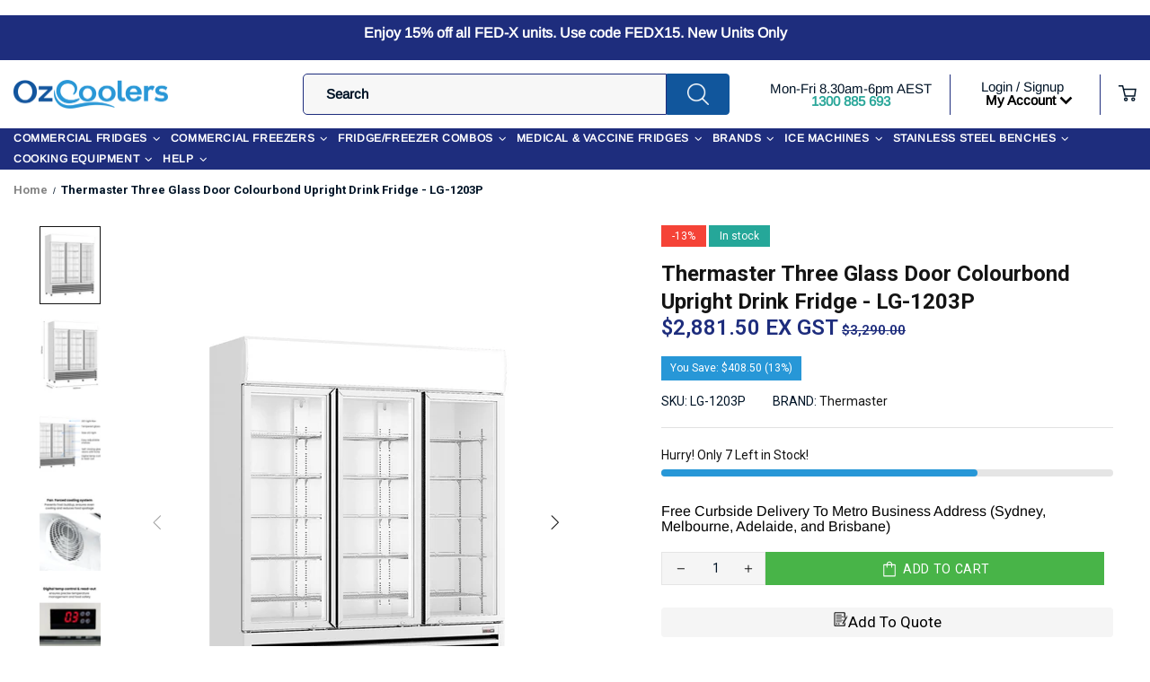

--- FILE ---
content_type: text/html; charset=utf-8
request_url: https://ozcoolers.com.au/web-pixels@1d2a099fw23dfb22ep557258f5m7a2edbae/custom/web-pixel-51970277@1/sandbox/modern/products/thermaster-three-glass-door-colourbond-upright-drink-fridge-lg-1203ge
body_size: -301
content:
<!DOCTYPE html>
<html>
  <head>
    <meta charset="utf-8">
    <title>Web Pixels Manager Sandbox</title>
    <script src="https://ozcoolers.com.au/cdn/wpm/s1d2a099fw23dfb22ep557258f5m7a2edbaem.js"></script>

    <script type="text/javascript">
  (function(shopify) {shopify.extend('WebPixel::Render', function(api) {
var analytics=api.analytics,browser=api.browser,init=api.init;
!function(i,n,s,t,a,u,d){i.InstantConfig=i.InstantConfig||{},d=i.InstantJS=i.InstantJS||{},d.trackQueue=[],d.track=function(){d.trackQueue.push(arguments)},u=n.createElement(s),u.async=!0,u.src=t,a=n.getElementsByTagName(s)[0],a.parentNode.insertBefore(u,a)}(window,document,'script','https://cdn.instant.one/instant.js?siteId=site_d1d9ff50d16441d8b786db1c168551e5');analytics.subscribe("all_events",event=>{InstantJS.track('SHOPIFY_EVENT',event)});

});})(self.webPixelsManager.createShopifyExtend('51970277', 'custom'));

</script>

  </head>
  <body></body>
</html>


--- FILE ---
content_type: text/html; charset=utf-8
request_url: https://ozcoolers.com.au/web-pixels@1d2a099fw23dfb22ep557258f5m7a2edbae/custom/web-pixel-86311141@1/sandbox/modern/products/thermaster-three-glass-door-colourbond-upright-drink-fridge-lg-1203ge
body_size: -161
content:
<!DOCTYPE html>
<html>
  <head>
    <meta charset="utf-8">
    <title>Web Pixels Manager Sandbox</title>
    <script src="https://ozcoolers.com.au/cdn/wpm/s1d2a099fw23dfb22ep557258f5m7a2edbaem.js"></script>

    <script type="text/javascript">
  (function(shopify) {shopify.extend('WebPixel::Render', function(api) {
var analytics=api.analytics,browser=api.browser,init=api.init;

/* BEGIN: Custom Pixels Tracking by Simprosys InfoMedia for any assistance on this code contact support@simprosys.com */ 

window.gsf_analytics = analytics; 
window.gsf_init = init; window.gsf_api = api; 
window.gsf_browser = browser;
var gsf_script = document.createElement('script'); gsf_script.src = 'https://storage.googleapis.com/gsf-scripts/custom-pixels/scooterroad1.js?shop=scooterroad1.myshopify.com&_=1741851374'; gsf_script.async = false; 
document.head.append(gsf_script); 

/* END: Custom Pixels Conversion Tracking by Simprosys InfoMedia */
});})(self.webPixelsManager.createShopifyExtend('86311141', 'custom'));

</script>

  </head>
  <body></body>
</html>


--- FILE ---
content_type: text/css
request_url: https://ozcoolers.com.au/cdn/shop/t/65/assets/custom.css?v=26659571198631644321762166726
body_size: 14850
content:
/** Shopify CDN: Minification failed

Line 111:18 Expected identifier but found whitespace
Line 111:19 Unexpected "nth-child("

**/
.header__logo p {
  color: #001427;
}
#CustomerLoginForm p.h3.mt-30.mb-40.text-center,
#registration-form p.h3.mt-30.mb-40.text-center,
#RecoverPasswordForm p.h3.mt-30.mb-40.text-center {
  margin: 0 0 20px 0 !important;
}
.header__search-form input[type="search"] {
  border-color: #001427;
  color: #001427;
}

.bold h5 {
  font-weight: 700 !important;
}

.product-page-info__price {
  display: flex;
  align-items: flex-start;
  flex-direction: column;
}
.product-page-info__price p {
  margin-bottom: 0px !important;
}
.ex-wrap {
  font-size: 14px;
  color: #000000;
}

.product-page-info__price > .price {
  margin-right: 10px;
  font-weight: 500 !important;
  line-height: normal;
  margin-top: 5px;
}
.product-page-info__title {
  margin-bottom: 5px !important;
}
.product-page-info__price > label {
  margin: 0;
}

label.switch.price-switch-gst-label {
  display: none;
}

.product-page-info__price > label.switch.price-switch-gst-label {
  display: block;
}

.product-page-info__details {
  display: flex;
  align-items: center;
  margin-bottom: 0px !important;
}

.product-page-info__details img {
  height: auto;
  max-width: 150px;
  margin-right: 20px;
}

.product-collection__content {
  text-align: center;
}

.product-collection__content .product-collection__price {
  margin: auto;
}

.product-collection__button-add-to-cart,
.product-collection__buttons-section {
  margin: auto;
}

.product-collection__content .brandimg img {
  max-height: 25px;
  max-width: 80px;
  margin-bottom: 20px;
}

.product-collection__more-info {
  margin: auto;
}

.shopify-section h2,
.shopify-section h2 a {
  color: #00a1d5 !important;
  font-size: 32px;
  line-height: 1.2;
  font-weight: 700;
  display: inline-block;
  position: relative;
  text-transform: uppercase;
}

.payment-card-icon {
  max-width: 42px;
  border: 2px solid #eee;
  border-radius: 5px;
  padding: 3px;
}

.payments>div>div: nth-child(4) {
  display: none;
}

.pro-button-group {
  display: flex;
  justify-content: space-between;
  align-items: end;
  gap: 10px;
}

.pro-button-group > div {
  width: 49%;
}

.dynamic-checkout__button {
  margin-top: 0px !important;
}

.pro-button-group {
  margin-top: 20px;
}

.payments .icon {
  min-width: 42px;
  width: 42px;
}

.popup-cart__subtotal {
  align-items: flex-start !important;
  font-size: 12px;
}

.header__logo {
  text-align: center;
}
.shopify-review-icon .icon {
  color: #f2b01e;
  fill: #f2b01e;
}
.spr-icon {
  color: #f2b01e;
}
.header__logo p {
  margin-top: 10px;
  font-size: 15px;
  margin-bottom: 0;
}

.header__line-top {
  margin: auto;
  width: 100%;
  padding: 15px 0 !important;
}

.header__btn-cart span {
  margin-top: 0 !important;
}

.header__btn-cart svg {
  fill: #fff;
}

.header__sidebar .phone-number {
  color: #11569c;
  font-size: 24px;
  line-height: calc(24px + 10px);
  font-weight: 700;
}

.header__sidebar .phone-text {
  color: #001427;
  font-size: 14px;
  line-height: calc(14px + 10px);
  font-weight: 400;
}

.site-header .header-stripbar {
  background-color: #3d3b3b;
  color: #ffffff;
  height: 41px;
  overflow: hidden;
  font-weight: 400;
  border-bottom: 1px solid #dddcdc;
}

.header__search-form .btn {
  background-color: #11569c !important;
  border-color: #11569c !important;
}

.site-header .grid--table {
  display: table;
  table-layout: fixed;
  width: 100%;
  height: 100%;
}

.grid--full {
  margin-left: 0;
}

.grid--full {
  list-style: none;
  margin: 0;
  padding: 0;
  margin-left: -30px;
  margin-right: -30px;
}

.wrapper:after {
  content: "";
  display: table;
  clear: both;
}

.navbar-striptext {
  display: none;
}

.site-header .header-stripbar a {
  color: #ffffff;
  display: inline-block;
  line-height: 40px;
  vertical-align: top;
  font-size: 14px;
  font-family: "Droid Sans";
}

.tbar-wrap {
  width: 100%;
  background: #fff;
  z-index: 3;
  max-width: 1400px;
  margin: auto;
}

.tbar {
  display: flex;
  float: right;
}

.tbar-container {
  height: 41px;
  background-color: #11569c;
  align-items: center;
}

.t-bar-item {
  padding: 10px 10px;
  border-left: 1px solid #fff;
  cursor: pointer;
}

.t-bar-item:hover {
  background-color: #2797d7;
}

.tbar .t-bar-item:last-child {
  border-right: 1px solid #fff;
  background: #820933;
  padding: 7px 10px;
}

.t-bar-item a {
  font-size: 14px;
  color: #fff;
}

.phone-icon img {
  width: 20px;
}

.footer__copyright a[rel="nofollow"] {
  display: none !important;
}

.div-footer-right {
  display: grid;
}

.div-footer-right p {
  margin: 0;
}

@media only screen and (max-width: 1024px) {
  .tbar .t-bar-item:last-child {
    display: none;
  }
}

@media (min-width: 1260px) {
  .container {
    max-width: 1480px;
  }

  .header-call-text {
    padding-left: 40px;
  }
}

@media (min-width: 769px) {
  .b-sticky {
    position: sticky;
    top: 100px;
  }

  .large--hide {
    display: none !important;
  }

  .sticky-sidebar.sidebar-fixed-bottom [data-js-sticky-sidebar-body] {
    position: unset !important;
  }

  .sticky-sidebar.sidebar-fixed-top [data-js-sticky-sidebar-body] {
    position: unset !important;
  }

  .pro-left-sidebar {
    padding-right: 40px;
  }
}

@media (max-width: 768px) {
  .header__line-top .container {
    justify-content: center;
  }

  .tbar-container {
    display: none;
  }

  .header__sidebar {
    display: none !important;
  }
}

@font-face {
  font-family: "slick";
  src: url("slick.woff2") format("woff2"), url("slick.ttf") format("woff"),
    url("slick.eot") format("woff"), url("slick.woff") format("woff");
}
.tingle-modal {
  background: rgba(20, 20, 20, 0.5) !important;
  backdrop-filter: none !important;
}
.tingle-modal-box {
  background-color: #fff !important;
  border-radius: unset !important;
  width: 40% !important;
}
@media screen and (max-width: 1024px) {
  .tingle-modal-box {
    width: 60% !important;
  }
}
@media screen and (max-width: 500px) {
  .tingle-modal-box {
    width: 75% !important;
  }
  .tingle-modal-box__content {
    padding: 2rem 1rem !important;
  }
}
.tingle-modal {
  display: flex !important;
}
.tingle-modal__closeLabel {
  display: none !important;
}
.tingle-modal__closeIcon {
  display: inline !important;
}
.mobile-icon {
  gap: 12px;
  align-items: center;
}
.tingle-modal__close {
  position: fixed !important;
  top: 2rem !important;
  right: 2rem !important;
  left: auto !important;
  z-index: 1000 !important;
  padding: 0 !important;
  width: 2rem !important;
  height: 2rem !important;
  border: none !important;
  background-color: transparent !important;
  color: #fff !important;
  cursor: pointer;
}
.tingle-modal-box__footer {
  background-color: #fff !important;
}
.tingle-modal__close {
  width: 1rem !important;
  height: 1rem !important;
}
.tingle-modal-box__footer {
  padding: 0 !important;
}
.tingle-modal-box__content {
  padding: 2rem 1rem !important;
  box-shadow: 6px -20px 38px rgba(0, 0, 0, 0.3), 0 15px 12px rgba(0, 0, 0, 0.22);
}
.tingle-modal-box__content h1 {
  font-size: 21px;
  line-height: 1.2;
  margin-bottom: 22px;
  font-family: Roboto;
  color: var(--product-page-title-c);
}
.tingle-modal-box__content label a,
.tingle-modal-box__content p {
  font-family: "circular";
  color: var(--product-page-title-c);
}
.tingle-modal-box__content input[type="checkbox"] {
  margin-right: 4px !important;
  width: 16px;
  height: 16px;
}
.slick-prev:before,
.slick-next:before {
  color: #2196f3 !important;
}
.social-media a span {
  display: none !important;
}

/* MH CSS  */
.announcement_bar {
  background: #1e2d7d;
  padding: 12px 15px 13px;
}
.announcement_bar p,
.announcement_bar p a {
  color: #fff;
  font-size: 16px;
  font-weight: 700;
  line-height: 15.04px;
  text-align: center;
  margin: 0;
}
.header__search-form {
  position: relative !important;
  width: 40% !important;
  left: auto !important;
  margin: auto 0 auto auto !important;
  padding-right: 25px;
}
.header__search-form form {
  width: 100%;
  max-width: 100%;
}
.header__search-form form .search-wrap label input {
  padding: 13px 25px 14px !important;
  font-size: 15px;
  font-weight: 700;
  color: #1e2d7d;
  line-height: 14.1px;
  background: #f7f7f7;
  border: none;
  border-radius: 4px 0px 0px 4px;
}
.header__search-form form .search-wrap button.btn {
  display: flex;
  align-items: center;
  justify-content: center;
  width: 75px;
  border-radius: 0 4px 4px 0;
}
.header__sidebar {
  align-items: normal !important;
}
.header__sidebar .header-call-text,
.header__sidebar .ssw-topauth,
.header__sidebar .menu-cart {
  display: flex;
  align-items: center;
  justify-content: center;
  flex-wrap: wrap;
  flex-direction: column;
  grid-gap: 8px;
  text-align: center;
}
.header__sidebar .header-call-text {
  padding: 8px 20px;
  border-right: 1px solid #1e2d7d;
}
.header__sidebar .ssw-topauth {
  padding: 0px 30px 0 24px;
  border-right: 1px solid #1e2d7d;
}
.header__sidebar .menu-cart {
  padding-left: 20px !important;
}
.header__sidebar .header-call-text span.phone-text,
.header__sidebar .ssw-topauth span.account-label {
  font-size: 15px;
  line-height: 15.48px;
  color: #001427;
}
.header__sidebar .header-call-text .phone-number,
.header__sidebar .ssw-topauth a {
  font-size: 15px;
  font-weight: 700;
  color: black !important;
  line-height: 14.1px;
  text-transform: uppercase;
}
.header__sidebar .header-call-text .phone-number {
  color: #2ba79a !important;
}
.header__sidebar .menu-cart a.header__btn-cart {
  grid-gap: 6px;
}
.header__sidebar .menu-cart a.header__btn-cart:before {
  display: none;
}
.header__sidebar .menu-cart a.header__btn-cart span {
  line-height: 14.1px;
  font-size: 15px;
  font-weight: 700;
  color: #001427;
}
@media screen and (max-width: 1199px) {
  .header__sidebar .header-call-text,
  .header__sidebar .ssw-topauth {
    padding: 8px 10px;
  }
  .header__sidebar .menu-cart {
    padding-left: 10px !important;
  }
  .header__search-form {
    width: 35% !important;
  }
}

.benefits-section {
  display: flex;
  background: #fff;
  box-shadow: 0px 0px 5px 4px rgba(133, 133, 133, 0.1);
  overflow: hidden;
  margin: 50px auto 40px;
}
.benefits-section .header_label {
  padding: 30px 15px 30px 30px;
  background: #1e2d7d;
  color: #fff;
  font-size: 22px;
  line-height: 26px;
  font-weight: 700;
  text-transform: capitalize;
  width: 22%;
  margin-right: 4%;
  position: relative;
  z-index: 1;
}
.benefits-section .header_label:after {
  content: "";
  position: absolute;
  width: auto;
  height: 100%;
  aspect-ratio: 1/1;
  background: #1e2d7d;
  top: 0;
  right: -11%;
  transform: rotate(45deg);
  z-index: -1;
}
.benefits-section .benefits {
  display: flex;
  align-items: center;
  justify-content: space-between;
  grid-gap: 20px;
  width: 74%;
  padding: 10px 25px;
}
.benefits-section .benefits .benefit .image_container {
  display: flex;
  align-items: center;
  grid-gap: 16px;
  max-width: 210px;
}
.benefits-section .benefits .benefit .image_container .image_svg {
  min-width: max-content;
}
.benefits-section .benefits .benefit .image_container .title {
  color: #858585;
  font-size: 16px;
  font-weight: 400;
  line-height: 20px;
  text-transform: capitalize;
}
@media screen and (max-width: 1440px) {
  .benefits-section .header_label {
    width: 26%;
  }
  .benefits-section .header_label:after {
    right: -14%;
  }
  .benefits-section .benefits {
    width: 70%;
  }
}
@media screen and (max-width: 1199px) {
  .benefits-section .benefits .benefit .image_container {
    flex-direction: column;
    text-align: center;
  }
  .benefits-section .header_label:after {
    right: -17%;
  }
}
@media screen and (max-width: 991px) {
  .benefits-section .benefits {
    flex-wrap: wrap;
    width: 65%;
    padding: 20px;
  }
  .benefits-section .benefits .benefit {
    width: calc(50% - 10px);
  }
  .benefits-section .header_label {
    width: 35%;
    margin: 0px;
    padding: 20px;
    display: flex;
    align-items: center;
  }
  .benefits-section .header_label:after {
    display: none;
  }
}
@media screen and (max-width: 640px) {
  .benefits-section {
    flex-wrap: wrap;
  }
  .benefits-section .benefits {
    width: 100%;
  }
  .benefits-section .benefits .benefit {
    width: calc(50% - 10px);
  }
  .benefits-section .header_label {
    width: 100%;
    justify-content: center;
    text-align: center;
  }
}

.kg-shop-thousand .kg-shop-main {
  padding: 60px 0px;
}
.kg-shop-thousand .kg-shop-main .kg-shop-block {
  display: flex;
  flex-wrap: wrap;
  grid-gap: 10px;
}
.kg-shop-thousand .kg-shop-main .kg-shop-pro-1 {
  width: calc(20% - 8px);
  background: #fff;
  text-align: center;
}
.kg-shop-thousand .kg-shop-main .kg-shop-pro-1 a {
  display: flex;
  flex-wrap: wrap;
  flex-direction: column;
  align-items: center;
  grid-gap: 8px;
  width: 100%;
  padding: 10px 10px 25px;
}
.kg-shop-thousand .kg-shop-main .kg-shop-pro-1 a h4 {
  margin: 0;
  font-size: 18px;
  line-height: 16.92px;
  font-weight: 700;
  color: #1e2d7d;
  transition: all 0.3s;
}
.kg-shop-thousand .kg-shop-main .kg-shop-pro-1 a:hover h4 {
  color: #00badb;
}

.three-column-section {
  margin-bottom: 80px;
  text-align: center;
}
.three-column-section .grid_wrap {
  /* display: flex; */
  flex-wrap: wrap;
  grid-gap: 30px;
}
.three-column-section .grid_wrap .image_container {
  width: calc(33.33% - 20px);
}
.three-column-section .grid_wrap .image_container .image_wrapper img {
  width: 100%;
  height: auto;
}
@media screen and (max-width: 991px) {
  .three-column-section .grid_wrap .image_container {
    width: calc(50% - 15px);
  }
}
@media screen and (max-width: 640px) {
  .three-column-section .grid_wrap .image_container {
    width: 100%;
  }
}

.collection-slider-container h2 {
  color: #1e2d7d !important;
  font-size: 32px;
  line-height: 30.08px;
  font-weight: 700;
  display: inline-block;
  position: relative;
  text-transform: uppercase;
  margin-bottom: 40px !important;
}
product-item.product-collection {
  border: 1px solid #e1e1e1;
  border-radius: 6px;
  overflow: hidden;
  height: 100%;
}
product-item.product-collection .product-collection__wrapper {
  margin: 0px !important;
  height: 100%;
}
product-item.product-collection
  .product-collection__wrapper
  .product-image__overlay-top {
  position: absolute !important;
  padding: 0px !important;
  top: 20px !important;
  width: auto !important;
  left: 10px !important;
}
product-item.product-collection
  .product-collection__wrapper
  .product-image__overlay-top
  .product-collection__buttons-section {
  display: flex !important;
  flex-wrap: wrap;
  flex-direction: column;
  padding: 0 !important;
  grid-gap: 10px;
}
product-item.product-collection
  .product-collection__wrapper
  .product-image__overlay-top
  .product-collection__buttons-section
  a.button-quick-view,
product-item.product-collection
  .product-collection__wrapper
  .product-image__overlay-top
  .product-collection__buttons-section
  .product-collection__button-add-to-wishlist,
product-item.product-collection
  .product-collection__wrapper
  .product-image__overlay-top
  .product-collection__buttons-section
  .product-collection__button-add-to-compare {
  background: #00badb;
  width: 30px;
  height: 30px;
  display: flex !important;
  align-items: center !important;
  justify-content: center !important;
  border-radius: 0px !important;
  margin: 0px !important;
}
product-item.product-collection
  .product-collection__wrapper
  .product-image__overlay-top
  .product-collection__buttons-section
  .product-collection__button-add-to-wishlist
  a.btn,
product-item.product-collection
  .product-collection__wrapper
  .product-image__overlay-top
  .product-collection__buttons-section
  .product-collection__button-add-to-compare
  a.btn {
  background: none !important;
  border: none !important;
}
product-item.product-collection
  .product-collection__wrapper
  .product-image__overlay-top
  .product-collection__buttons-section
  a.button-quick-view
  .icon,
product-item.product-collection
  .product-collection__wrapper
  .product-image__overlay-top
  .product-collection__buttons-section
  .product-collection__button-add-to-wishlist
  .icon,
product-item.product-collection
  .product-collection__wrapper
  .product-image__overlay-top
  .product-collection__buttons-section
  .product-collection__button-add-to-compare
  .icon {
  fill: #fff;
}
product-item.product-collection
  .product-collection__wrapper
  .product-collection__content {
  padding: 10px 5px 15px;
  margin: 0 !important;
}
product-item.product-collection
  .product-collection__wrapper
  .product-collection__content
  .product-collection__more-info {
  line-height: 0;
  margin-bottom: 10px !important;
}
product-item.product-collection
  .product-collection__wrapper
  .product-collection__content
  .product-collection__more-info
  img {
  margin: 0 !important;
}
product-item.product-collection
  .product-collection__wrapper
  .product-collection__content
  .product-collection__title {
  margin-bottom: 10px !important;
}
product-item.product-collection
  .product-collection__wrapper
  .product-collection__content
  .product-collection__title
  h4,
product-item.product-collection
  .product-collection__wrapper
  .product-collection__content
  .product-collection__title
  h4
  a {
  font-size: 16px;
  line-height: 16.51px;
  color: #1e2d7d;
  display: -webkit-box;
  -webkit-line-clamp: 3;
  -webkit-box-orient: vertical;
  overflow: hidden;
}
product-item.product-collection
  .product-collection__wrapper
  .product-collection__content
  .product-collection__price {
  margin: 0 !important;
  width: 100%;
}
product-item.product-collection
  .product-collection__wrapper
  .product-collection__content
  .product-collection__price
  .price {
  font-size: 18px;
  line-height: 16.92px;
  font-weight: 700;
  color: #1e2d7d;
}
product-item.product-collection
  .product-collection__wrapper
  .product-collection__content
  .product-collection__price
  .price
  span {
  color: #1e2d7d;
}
product-item.product-collection
  .product-collection__wrapper
  .product-collection__content
  .product-collection__price
  p {
  font-size: 20px;
  line-height: 18.8px;
  font-weight: 700;
  margin-top: 10px;
}
product-item.product-collection
  .product-collection__wrapper
  .product-collection__content
  .product-collection__price
  p
  br {
  display: none;
}
product-item.product-collection
  .product-collection__wrapper
  .product-collection__content
  .product-collection__control
  .product-collection__buttons {
  margin: 0 !important;
  justify-content: center;
}
product-item.product-collection
  .product-collection__wrapper
  .product-collection__content
  .product-collection__control
  .product-collection__buttons
  .product-collection__button-add-to-cart {
  margin: 0 !important;
}
product-item.product-collection
  .product-collection__wrapper
  .product-collection__content
  .product-collection__control
  .product-collection__buttons
  .product-collection__button-add-to-cart
  button.btn {
  background: #00badb;
  border: none;
  padding: 10px 18px;
}
product-item.product-collection
  .product-collection__wrapper
  .product-collection__content
  .product-collection__control
  .product-collection__buttons
  .product-collection__button-add-to-cart
  button.btn
  i.btn__icon {
  margin-bottom: 0px !important;
  margin-right: 10px !important;
}
product-item.product-collection
  .product-collection__wrapper
  .product-collection__content
  .product-collection__control
  .product-collection__buttons
  .product-collection__button-add-to-cart
  button.btn
  span.btn__text {
  font-size: 14px;
  line-height: 16.92px;
  font-weight: 700;
  text-transform: capitalize;
}
product-item.product-collection
  .product-collection__wrapper
  .product-collection__content
  .product-collection__control {
  position: absolute;
  bottom: 30px;
  left: 0;
}
.header__search-form form .search-wrap label input {
  border: 1px solid;
  border-radius: 5px 0 0 5px;
}

.payments .col-auto {
  width: 52px;
}
.footer__section .footer__section-content p {
  margin-bottom: 5px;
}
.collection-carousel .slick-track {
  display: flex;
}
.collection-carousel .slick-track .pro-caro-item {
  height: auto !important;
}
product-item.product-collection .product-collection__wrapper form {
  height: 100%;
  position: relative;
}
.collection-products .collection-product-grid {
  grid-row-gap: 20px;
}
.collection-carousel button.slick-arrow {
  position: absolute;
  width: 40px;
  height: 40px;
  top: -75px;
  left: auto;
  right: 0;
  transform: translate(0px, 0px);
}
.collection-carousel button.slick-arrow:before {
  display: none;
}
.collection-carousel button.slick-prev.slick-arrow {
  background-image: url('data:image/svg+xml,<svg width="42" height="41" viewBox="0 0 42 41" fill="none" xmlns="http://www.w3.org/2000/svg" xmlns:xlink="http://www.w3.org/1999/xlink"><rect x="41.3246" y="40" width="40" height="40" transform="rotate(179.063 41.3246 40)" fill="url(%23pattern0)"/><defs><pattern id="pattern0" patternContentUnits="objectBoundingBox" width="1" height="1"><use xlink:href="%23image0_22_8" transform="scale(0.00195312)"/></pattern><image id="image0_22_8" width="512" height="512" xlink:href="[data-uri]"/></defs></svg>');
  right: 60px;
}
.collection-carousel button.slick-next.slick-arrow {
  background-image: url('data:image/svg+xml,<svg width="40" height="40" viewBox="0 0 40 40" fill="none" xmlns="http://www.w3.org/2000/svg" xmlns:xlink="http://www.w3.org/1999/xlink"><rect width="40" height="40" fill="url(%23pattern0)"/><defs><pattern id="pattern0" patternContentUnits="objectBoundingBox" width="1" height="1"><use xlink:href="%23image0_22_7" transform="scale(0.00195312)"/></pattern><image id="image0_22_7" width="512" height="512" xlink:href="[data-uri]"/></defs></svg>');
}

.text-content {
  padding: 80px 0px;
}
.text-content .content {
  max-width: 700px;
  margin: auto;
  text-align: center;
}
.header--service .heading {
  font-size: 32px;
  line-height: 30.08px;
  font-weight: 700;
  color: #1e2d7d;
  text-transform: uppercase;
  margin-bottom: 15px;
}
.header--service .description p {
  font-size: 16px;
  line-height: 24px;
  font-weight: 400;
  color: #858585;
  margin-bottom: 30px;
}
.header--service .description p a {
  color: #1e2d7d;
  text-decoration: underline;
}
.text-content .content a.global-button {
  padding: 10px 41px;
  background: #00badb;
  font-size: 20px;
  line-height: 20px;
  font-weight: 700;
  text-transform: capitalize;
  color: #fff;
}

.carousel-reviews-container .carousel .carousel__slider .slick-list {
  padding: 0 10px;
}
.carousel-reviews-container
  .carousel
  .carousel__slider
  .carousel-reviews__reviews
  .carousel__item {
  padding: 20px 0px;
}
.carousel-reviews-container
  .carousel
  .carousel__slider
  .carousel-reviews__reviews
  .carousel__item
  .carousel-reviews__item_content {
  border: 1px solid #e9e9e9;
  background: none;
  box-shadow: 0 0 10px 0 rgb(0 0 0 / 20%);
  text-align: center !important;
  align-items: center !important;
}
.carousel-reviews-container .carousel .carousel__slider .carousel__next,
.carousel-reviews-container .carousel .carousel__slider .carousel__prev {
  display: none;
}
.carousel-reviews-container .carousel .carousel__slider .slick-arrow {
  top: calc(50% - 20px);
  width: 40px;
  height: 40px;
  background: #fff;
  display: flex;
  align-items: center;
  justify-content: center;
  border-radius: 100%;
  box-shadow: 0 0 10px 0 rgb(0 0 0 / 10%);
  margin: 0;
  background-size: 24px;
  background-position: center;
  background-repeat: no-repeat;
  transition: all 0.3s;
}
.carousel-reviews-container
  .carousel
  .carousel__slider
  .carousel__prev-placeholder.slick-arrow {
  background-image: url('data:image/svg+xml,<svg aria-hidden="true" focusable="false" role="presentation" viewBox="0 0 24 24" xmlns="http://www.w3.org/2000/svg" xmlns:xlink="http://www.w3.org/1999/xlink"><g><path d="M16.736,3.417c0,0.169-0.059,0.319-0.176,0.449l-8.32,8.301l8.32,8.301c0.117,0.13,0.176,0.28,0.176,0.449 s-0.059,0.319-0.176,0.449c-0.065,0.052-0.137,0.094-0.215,0.127c-0.078,0.032-0.156,0.049-0.234,0.049s-0.156-0.017-0.234-0.049 c-0.078-0.033-0.149-0.075-0.215-0.127l-8.75-8.75c-0.117-0.13-0.176-0.28-0.176-0.449c0-0.169,0.059-0.319,0.176-0.449l8.75-8.75 c0.13-0.117,0.28-0.176,0.449-0.176c0.169,0,0.319,0.059,0.449,0.176C16.677,3.098,16.736,3.248,16.736,3.417z" fill="%23141414"></path></g></svg>');
}
.carousel-reviews-container
  .carousel
  .carousel__slider
  .carousel__next-placeholder.slick-arrow {
  background-image: url('data:image/svg+xml,<svg aria-hidden="true" focusable="false" role="presentation" viewBox="0 0 24 24" xmlns="http://www.w3.org/2000/svg" xmlns:xlink="http://www.w3.org/1999/xlink"><g><path d="M6.708,20.917c0-0.169,0.059-0.319,0.176-0.449l8.32-8.301l-8.32-8.301c-0.117-0.13-0.176-0.28-0.176-0.449 c0-0.169,0.059-0.319,0.176-0.449c0.13-0.117,0.279-0.176,0.449-0.176c0.169,0,0.318,0.059,0.449,0.176l8.75,8.75 c0.117,0.13,0.176,0.28,0.176,0.449c0,0.169-0.059,0.319-0.176,0.449l-8.75,8.75c-0.065,0.052-0.137,0.094-0.215,0.127 c-0.078,0.032-0.156,0.049-0.234,0.049s-0.156-0.017-0.234-0.049c-0.078-0.033-0.15-0.075-0.215-0.127 C6.767,21.236,6.708,21.086,6.708,20.917z" fill="%23141414"></path></g></svg>');
}
.carousel-reviews-container
  .carousel
  .carousel__slider:hover
  .carousel__prev-placeholder.slick-arrow {
  transform: translateX(40px);
}
.carousel-reviews-container
  .carousel
  .carousel__slider:hover
  .carousel__next-placeholder.slick-arrow {
  transform: translateX(-40px);
}

.carousel-brands {
  padding-bottom: 50px;
}

footer.footer {
  background: #1e2d7d;
  padding-top: 30px;
}
.subscription-row {
  padding: 40px 0px !important;
  border-bottom: 1px solid #000;
  border-top: 1px solid #000;
}
.subscription-row .footer__subscription {
  margin: 0 !important;
}
.subscription-row .footer__subscription .bold h5.text-uppercase {
  font-size: 20px;
  line-height: 26px;
  max-width: 500px;
  margin: 0 !important;
  color: #000;
}
.subscription-row .footer__subscription .form-group--type-inline {
  margin: 0 !important;
}
.subscription-row
  .footer__subscription
  .form-group--type-inline
  input[type="email"] {
  margin: 0 !important;
  padding: 15px 20px;
  font-size: 18px;
  line-height: 20px;
  font-weight: 700;
  background: #fff;
  border: 1px solid #000;
  border-radius: 4px 0 0 4px;
  color: #1e2d7d !important;
}
.subscription-row
  .footer__subscription
  .form-group--type-inline
  input[type="email"]::placeholder {
  color: #1e2d7d !important;
}
.subscription-row .footer__subscription .form-group--type-inline input.btn {
  padding: 16px 48px !important;
  font-size: 16px;
  line-height: 18px;
  font-weight: 700;
  background: #00badb;
  border: none;
  border-radius: 0 4px 4px 0;
}
.footer-content p {
  font-size: 16px;
  line-height: 26px;
  font-weight: 400;
}
.footer__section-head h5 {
  font-size: 20px;
  line-height: 26px;
  font-weight: 700;
}
.footer__content {
  padding-bottom: 60px;
}
.footer__section-content ul.list-unstyled li a,
.footer__section .footer__section-content {
  font-size: 18px;
  line-height: 32px;
  font-weight: 400;
}
.social-media a {
  margin: 0 !important;
  display: flex !important;
  align-items: center !important;
  justify-content: center;
  width: 32px;
  height: 32px;
  background: #fff;
  border-radius: 100%;
}
.social-media a i {
  margin: 0 !important;
  min-width: auto;
}
.social-media a i svg.icon {
  fill: #11569c;
  width: 16px;
}
.social-media a.social-media__facebook i svg.icon {
  width: 10px;
}
.footer__social-media .social-media {
  grid-gap: 10px;
}
.footer__copyright div {
  font-size: 14px;
  line-height: 20px;
  font-weight: 400;
  color: #fff;
}
.image_slider {
  padding-top: 20px !important;
}
.Brand-Bg {
  background-color: #f6f7f8;
  padding: 55px 0px;
  margin-bottom: 70px;
}
.shopify-section--brand h1.heading {
  font-weight: 600;
  text-align: center;
}
.shopify-section--brand .brand-container {
  display: flex;
  flex-wrap: wrap;
  justify-content: center;
  grid-column-gap: 30px;
  grid-row-gap: 20px;
}
.shopify-section--brand .Brand-logo {
  width: 20%;
  display: flex;
  align-items: center;
  justify-content: center;
}
.shopify-section--brand a.cta-button {
  font-weight: 600;
  font-size: 16px;
  display: flex;
  justify-content: center;
  text-decoration: underline;
  margin-top: 40px;
}
@media (max-width: 767px) {
  .Brand-Bg {
    padding: 40px 0px;
  }
  .shopify-section--brand .brand-container {
    grid-column-gap: 0px;
  }
  .shopify-section--brand .Brand-logo {
    width: 33.33%;
  }
}

.collections__sidebar > div {
  padding: 15px 20px;
  border: 1px solid #e1e1e1;
  border-radius: 7px;
}
.collection-sidebar-section__head h5.d-flex {
  display: flex;
  justify-content: space-between;
}
.collection-sidebar-section__head h5 span,
.collection-filters__header span,
.collection-filters__header a {
  font-family: "Roboto";
  font-size: 13px;
  font-weight: 400;
  line-height: 1.4;
  color: #000;
}
.collection-filters__content-wrapper .col-6 {
  width: 100%;
  flex: 0 0 100%;
  max-width: 100%;
}
.collection-filters__content-wrapper .col-6:not(:last-child) {
  margin-bottom: 0 !important;
}
.collection-filters__content-wrapper .col-6 label.collection-filters__checkbox {
  font-family: "Roboto";
  font-size: 14px;
  font-weight: 400;
  line-height: 1.2;
  color: #000;
  margin-bottom: 16px !important;
}
.collection-filters__content-wrapper
  .col-6
  label.collection-filters__checkbox
  input
  + span {
  width: 14px;
  min-width: 14px !important;
  height: auto;
  aspect-ratio: 1/1;
  margin-top: 0px !important;
}
.collection-filters__content-wrapper
  .col-6
  label.collection-filters__checkbox
  input:checked
  ~ span {
  font-weight: 700;
}
.collection-sidebar-section.collection-sidebar-section--content-filters.collection-sidebar-section--bordered {
  border: none;
}
.collections__sidebar > div aside.collection-sidebar {
  margin-top: 0px;
}
.collection-sidebar-type-1 .collection-sidebar-section__head {
  padding: 16px 0px;
}
.collection-sidebar-type-1 .collection-filters__header {
  margin-top: 0px;
  padding-bottom: 16px;
}
.collection-sidebar-section__head h5 span {
  font-weight: 500;
}
.collection-sidebar-section i.collection-sidebar-section__arrow {
  background-color: #f8fafc;
  border-radius: 4px;
}
.collection-sidebar-section i.collection-sidebar-section__arrow svg {
  width: 24px;
}
.collection-sidebar-section .collection-filters__content label {
  margin-right: 0px !important;
}
.collection-sidebar-section
  .collection-filters__content
  label
  span.filter_title {
  display: block;
  width: 100%;
  text-overflow: ellipsis;
  overflow: hidden;
  white-space: nowrap;
  padding-right: 20px;
}
.collection-sidebar-section .collection-filters__content label span.count {
  float: right;
}
.collection-filters__form-wrapper
  .collection-sidebar-section:nth-child(2)
  .collection-sidebar-section__accordion {
  max-height: 300px;
  overflow: auto;
}
.collection-sidebar-section:nth-child(2)
  .collection-sidebar-section__accordion
  .collection-filters__content
  .collection-filters__content-wrapper {
  margin: 0px !important;
}
.product-page-info .product-page-info__labels .label {
  padding: 12px 12px;
  line-height: 0px;
  font-family: "Roboto";
  font-size: 12px;
  font-weight: 400;
}
.product-page-info form .product-page-info__title h1 {
  font-weight: 700;
  font-family: Roboto;
}
.product-page-info .sku-detail div > p,
.product-page-info .product-page-info__price .price,
.product-page-info .product-page-info__price .ex-wrap,
.product-page-info__price-sale-details,
.product-page-info__stock-countdown .stock-countdown__title,
.pro-button-group .btn span.btn__text,
.product-page-info .product-page-info__payments label,
.product-page-info__quantity input,
.footbar-product__price span,
.footbar-product__quantity input,
.tabs__body
  .tabs__content
  .tabs-review
  .spr-summary
  a.spr-summary-actions-newreview,
.footbar-product__button-add-to-cart .btn span {
  font-family: "Roboto";
  font-weight: 400;
}
.product-page-info .sku-detail div > p,
.product-page-info__stock-countdown .stock-countdown__title,
.pro-button-group .btn span.btn__text,
.product-page-info__quantity input,
.footbar-product__quantity input,
.tabs__body
  .tabs__content
  .tabs-review
  .spr-summary
  a.spr-summary-actions-newreview,
.footbar-product__button-add-to-cart .btn span {
  font-size: 14px;
}
.product-page-info__price-sale-details,
.product-page-info .product-page-info__payments label {
  font-size: 12px;
}
.pro-button-group .btn i.btn__icon {
  margin-bottom: 0px !important;
}
.product-tabs .tabs__btn {
  border-top: 1px solid #e1e1e1 !important;
  border-left: 1px solid #e1e1e1 !important;
  border-bottom: 1px solid #e1e1e1 !important;
  background: linear-gradient(180deg, #fdfbfb 50%, #ebedee 100%);
  padding: 10px 25px !important;
  color: #1e2d7d !important;
  font-family: "Roboto";
  font-size: 14px;
  font-weight: 700;
  letter-spacing: normal;
}
.product-tabs .tabs__btn:last-child {
  border-right: 1px solid #e1e1e1 !important;
}
.product-tabs .tabs__btn.active,
.product-tabs .tabs__btn:hover {
  border-right: 0px;
}
.product-tabs .tabs__btn.active {
  background: #fffffe !important;
  border-bottom: 0px !important;
  border-top: 4px solid #1e2d7d !important;
}
.product-tabs .tabs__slider {
  margin: 0px !important;
  margin-bottom: -1px !important;
}
.product-tabs {
  margin: 30px 15px 0px 15px;
  width: 100%;
}
.product-tabs .tabs__body {
  border-left: 1px solid #e1e1e1 !important;
  border-right: 1px solid #e1e1e1 !important;
  border-bottom: 1px solid #e1e1e1 !important;
}
.tabs__body .tabs__content {
  padding: 35px !important;
}
.tabs__body .tabs__content h1 {
  font-family: "Roboto";
  letter-spacing: normal;
  font-weight: 700;
  font-size: 38px;
  margin-bottom: 0px;
}
.tabs__body .tabs__content p,
.tabs__body .tabs__content ul > li,
.tabs__body .tabs__content .tabs-review .spr-summary {
  font-family: "Roboto";
  font-size: 16px;
  font-weight: 400;
}
.tabs__body .tabs__content h2 {
  font-family: "Roboto";
  letter-spacing: normal;
}
.logo-des p:first-child {
  font-size: 20px !important;
}
.logo-list-wrap .logo-des p {
  font-family: "Roboto";
  font-size: 16px;
  font-weight: 400;
}
.breadcrumbs a,
.breadcrumbs span {
  font-family: "Roboto";
  font-size: 13px;
  font-weight: 700;
}
.footbar-product__title h4 {
  font-family: "Roboto";
  font-size: 16px;
  font-weight: 400;
}
.product-page-main .pro-left-sidebar {
  max-width: 56.33333%;
}
.product-gallery__thumbnail {
  margin-right: 25px !important;
}
.product-gallery .product-gallery__content {
  justify-content: center;
}
.product-page-main .product-details {
  max-width: 44.66667%;
}
.product-gallery .product-gallery__main {
  width: calc(100% - 150px) !important;
}
.product-gallery__main_arrows .product-gallery__main_arrow--type-prev {
  left: 20px !important;
}
.product-gallery__main_arrows .product-gallery__main_arrow--type-next {
  right: 20px !important;
}
.Recommended-products
  .carousel__products
  .product-collection__content
  .product-collection__title
  a {
  display: -webkit-box;
  -webkit-line-clamp: 2;
  -webkit-box-orient: vertical;
  overflow: hidden;
  text-overflow: ellipsis;
  height: 35px;
}
.product-page-info__payments .two-btns {
  display: flex;
  gap: 30px;
  width: 100%;
}
.first-btn button,
.omgrfq-product-button {
  width: fit-content !important;
}
.first-btn button,
.omgrfq-product-button button {
  border: 0px !important;
  padding: 0px;
  background-color: transparent !important;
  color: #000000 !important;
}
.first-btn button a,
.omgrfq-product-button button {
  font-family: "Roboto";
  font-weight: 400 !important;
  font-size: 14px !important;
  text-transform: capitalize;
  color: #000000;
  letter-spacing: normal;
  display: flex;
  gap: 10px;
}
.omgrfq-product-button button {
  min-height: auto !important;
}
.omgrfq-product-button button::before {
  content: "";
  background: url("/cdn/shop/files/doller.png?v=1705564034")
    no-repeat;
  width: 16px;
  height: 16px;
  background-size: 16px;
}
.product-page-info__payments svg {
  max-width: 16px;
  width: 100%;
}
.grid_item {
  border: 1px solid #e1e1e1 !important;
  padding: 10px 20px;
  margin-top: 20px;
}
.product-page-info__payments .rentcode {
  margin-bottom: 15px;
}
.product-page-info__payments .rentcode a {
  display: flex;
  align-items: center;
  gap: 20px;
}
.product-page-info__payments .col50 {
  display: flex;
  flex-direction: column;
  align-items: end;
}
.product-page-info__payments .col50 p {
  font-size: 18px;
  font-family: "Roboto";
  font-weight: 700;
  line-height: normal;
  margin: 0px;
  text-align: end;
}
.product-page-info__payments .col50 .info {
  font-size: 16px;
  font-family: "Roboto";
  font-weight: 400;
  text-align: end;
  /* margin-top: 10px; */
  line-height: normal;
}
.kg-extra-coupon .tooltip_main .tooltiptext {
  right: 0;
}
.kg-extra-coupon .tooltiptext .kg-tooltip-area button {
  background: transparent;
  margin-top: 5px;
}
.kg-extra-coupon .tooltiptext .kg-tooltip-area {
  padding: 20px 10px !important;
}
.kg-extra-coupon .tooltiptext span.ux-textspans {
  font-family: "Roboto";
  line-height: 26px;
}
.kg-extra-coupon .tooltiptext .ux-textspans--BOLD img {
  margin-top: 0px !important;
}
.product-page-info .Panel {
  width: 100%;
  border: 1px solid #e1e1e1;
  padding: 20px 10px;
  background-color: #fafafa;
}
.product-page-info h4.Panel__Title {
  margin-bottom: 10px;
  font-family: "Roboto";
  font-size: 20px;
  line-height: normal;
}
.product-page-info .ShippingEstimator .ShippingEstimator__Form {
  gap: 10px;
  padding-bottom: 0px !important;
}
.product-page-info .ShippingEstimator .ShippingEstimator__Form input {
  background-color: transparent !important;
  margin-bottom: 0px;
  font-family: "Roboto";
  font-size: 12px;
  line-height: normal;
}
.product-page-info .ShippingEstimator .ShippingEstimator__Form button {
  width: 100%;
  max-width: max-content;
  font-family: "Roboto";
  font-size: 14px;
  font-weight: 400;
}
.product-page-info .vendor-detail {
  display: flex;
  align-items: center;
  padding-bottom: 15px;
  border-bottom: 1px solid #e1e1e1;
}
.product-page-info .sku-detail {
  display: flex;
}
.product-page-info .sku-detail .product-page-info__sku,
.product-page-info .sku-detail .product-page-info__vendor {
  margin-top: 5px !important;
  margin-right: 30px;
}
.product-page-info .sku-detail .product-page-info__vendor {
  margin-right: 0px !important;
}
.product-page-info .product-page-info__stock-countdown {
  margin-top: 20px;
}
.product-page-info
  .product-page-info__stock-countdown
  p
  span.stock-countdown__counter {
  color: #000000;
}
.product-page-info .product-page-info__stock-countdown .stock-countdown__range,
.stock-countdown__progress {
  height: 8px;
}
.product-page-info
  .product-page-info__stock-countdown
  .stock-countdown__progress {
  background-color: #2797d7;
}
.product-page-info .kg-extra-coupon .kg-discount-text-popup-list {
  font-family: "Roboto";
  font-size: 14px;
  font-weight: 400;
  color: #000000;
  margin-bottom: 10px;
}
.product-page-info
  .kg-extra-coupon
  .kg-discount-text-popup-list
  a.tooltip_main {
  color: #2797d7;
  border-bottom: 1px solid #2797d7;
}
.product-page-info .pro-add-cart label {
  display: none;
}
.product-page-info .pro-add-cart .input-quantity {
  background-color: #f5f5f5;
  width: 42%;
  border: 1px solid #e5e5e5;
}
.product-page-info .pro-add-cart .input-quantity input[type="number"] {
  width: 36px;
  margin: 0px !important;
  border: 0px;
  order: 2;
  padding: 0px;
  text-align: center;
}
.product-page-info .pro-add-cart .less-btn,
.product-page-info .pro-add-cart .more-button {
  border: 0px !important;
  background-color: transparent !important;
  margin: 0px !important;
}
.product-page-info .pro-add-cart .less-btn {
  order: 1;
}
.product-page-info .pro-add-cart .more-button {
  order: 3;
}
.product-page-info .pro-button-group .cart-button {
  /* width: 63%; */
  width: 100%;
  display: flex;
  flex-wrap: wrap;
  gap: 10px;
}
.product-page-info .pro-button-group .checkout-button {
  width: 37%;
  display: none;
}
.product-page-info .cart-button div:nth-child(2) {
  order: 1;
  width: 100%;
  margin: 0px !important;
}
.product-page-info .cart-button .product-page-info__quantity {
  order: 2;
  /* width: calc(34% - 5px); */
  width: calc(24% - 5px);
  margin: 0px !important;
}
.product-page-info .cart-button button {
  background-color: #48b448;
  border: none;
  order: 3;
  /* width: calc(66% - 5px); */
  width: calc(76% - 5px);
}
.product-page-info .checkout-button a,
.product-page-info .checkout-button a .btn {
  display: block;
}
.product-page-info .checkout-button a .btn {
  display: flex;
  min-height: 37px !important;
}
@media (max-width: 767px) {
  .product-page-main .pro-left-sidebar {
    max-width: unset;
  }
  .product-gallery__thumbnail {
    margin-right: 0px !important;
  }
  .product-page-main .product-details {
    max-width: unset;
  }
  .product-gallery .product-gallery__main {
    width: unset !important;
  }
}

@media (max-width: 575px) {
  .pro-button-group {
    flex-direction: column;
  }
  .product-page-info .pro-button-group .cart-button,
  .product-page-info .pro-button-group .checkout-button {
    width: 100%;
  }
  .product-page-info .cart-button .product-page-info__quantity {
    width: 110px;
  }
  .product-page-info .pro-add-cart .less-btn,
  .product-page-info .pro-add-cart .more-button {
    width: 37px !important;
  }
  .product-page-info .cart-button button {
    width: calc(100% - 120px);
  }
}

.page {
  max-width: 1400px;
  margin: auto;
  width: 94%;
}
.page .page__title {
  font-size: 32px;
  line-height: 30.08px;
  font-weight: 700;
  color: #1e2d7d;
  text-transform: uppercase;
  margin-bottom: 40px;
}
.page .rte,
.page .rte p,
.page .rte div,
.page .rte li {
  font-size: 16px;
  line-height: 1.5;
  font-weight: 400;
  color: #303030;
  margin-bottom: 10px;
}
.page .rte li p {
  display: inline-block;
  margin-bottom: 0px;
}
.page .rte div img {
  margin-top: -5px;
}
.page .rte h3 {
  font-size: 20px;
  line-height: 1.2;
  font-weight: 700;
  color: #1e2d7d;
  text-transform: uppercase;
  margin-bottom: 10px;
  margin-top: 25px;
}
.payments .col-auto svg,
.payments .col-auto img {
  border: 1px solid black;
  border-radius: 4px;
}
product-item.product-collection
  .product-collection__wrapper
  .product-collection__content
  .product-collection__price
  .price,
.prices,
.prices {
  margin-right: 10px;
  font-weight: 500 !important;
  line-height: normal;
  margin-top: 5px;
  font-size: 24px;
  display: inline-block;
  color: var(--theme-c);
}
product-item.product-collection
  .product-collection__wrapper
  .product-collection__content
  .product-collection__price
  .price
  span {
  color: var(--theme-c);
}
.Brand-logo .image_container {
  max-width: 170px;
  width: 90%;
  aspect-ratio: 1/0.8;
  background: #fff;
  display: flex;
  align-items: center;
  justify-content: center;
  padding: 20px;
  margin: auto;
}
.Brand-logo .image_container img {
  max-width: 100%;
  max-height: 100%;
  height: auto;
}
.brand-container .slick-track {
  height: 140px;
}
.brand-container .slick-next {
  right: 0px !important;
}

.brand-container .slick-prev {
  left: 0px !important;
  z-index: 1;
}
.tingle-modal-box__content label a {
  text-decoration: underline;
}

/* model popup start */

.nav-button {
  cursor: pointer;
  text-transform: capitalize !important;
}
.nav-button svg {
  width: 15px;
  height: 10px;
  min-width: 15px;
  min-height: 10px;
}
/* Popup */

.white-popup {
  position: relative;
  background: #fff;
  padding: 30px 20px 30px;
  max-width: 290px;
  margin: 0px 150px 0 auto;
  width: 75%;
  z-index: 100;
}
.white-popup .pb-60 {
  padding-bottom: 0px !important;
}
.white-popup__middle {
  max-width: 710px;
}

.white-popup__small {
  max-width: 380px;
}

.white-popup__ticket {
  max-width: 445px;
}

.white-popup__long {
  max-width: 840px;
}

.white-popup__pay {
  max-width: 765px;
}

.mfp-content {
  overflow-y: auto;
  max-height: 100%;
  padding: 20px 0;
}

.mfp-with-anim {
  opacity: 0;
  transition: all 0.2s ease-in-out;
  transform: scale(0.8);
  box-shadow: 0 1px 5px 2px #0000001a;
  border-radius: 3px;
}

.mfp-bg {
  opacity: 0;
  transition: all 0.3s ease-out;
  background: transparent !important;
}

.mfp-ready .mfp-with-anim {
  opacity: 1;
  transform: scale(1);
}

.mfp-ready.mfp-bg {
  opacity: 0;
}

.mfp-removing .mfp-with-anim {
  transform: scale(0.8);
  opacity: 0;
}

.mfp-removing.mfp-bg {
  opacity: 0;
}

.mfp-close,
.mfp-close:active {
  font-size: 32px;
  right: 10px;
  top: 10px;
}

.mfp-close-btn-in .mfp-close {
  right: -44px;
  color: #fcfcfc;
  position: absolute;
  background: black;
  top: 0px;
  z-index: 9999;
  display: none;
}

.popup-main {
  position: relative;
}

.popup-main {
  position: relative;
}

.popup-main .loader {
  display: none;
  position: absolute;
  width: 100%;
  height: 100%;
  top: 0;
  left: 0;
  align-items: center;
  justify-content: center;
  background-color: rgba(255, 255, 255, 0.7);
  z-index: 2;
}

.popup-main .loader .loader-image img {
  width: 64px;
}

.popup-main .loader.active {
  display: flex;
}

.popup-main .loader .loader-title {
  position: absolute;
  bottom: calc(50% - 75px);
  transform: translateY(50%);
  font-size: 17px;
  color: #007bff;
}

.popup-title {
  margin-bottom: 15px;
}

.popup-title h2 {
  font-size: 21px;
  line-height: 27px;
  margin: 0;
  font-weight: 500;
  color: #3a3b3e;
}

.popup-content p {
  font-size: 17px;
  margin-bottom: 15px;
}

.popup-footer {
  display: flex;
  align-items: center;
  justify-content: space-between;
  padding: 15px 0 10px;
}

.popup-footer .btn-close {
  background-color: #f3f3f3;
  color: #3a3b3e;
  outline: none;
  box-shadow: none;
}

.popup-footer .btn-primary,
.popup-footer .btn-save {
  outline: none;
  box-shadow: none;
}

.popup-footer .btn-delete {
  background-color: #fd4745;
  color: #ffffff;
  outline: none;
  box-shadow: none;
}

.white-popup.white-popup__messages {
  padding: 0;
}

.white-popup.white-popup__messages .popup-title {
  height: 50px;
  background-color: #2e5e80;
  border-radius: 8px 8px 0 0;
  display: flex;
  align-items: center;
  padding: 0 40px;
  margin: 0;
}

.white-popup.white-popup__messages .popup-title h2 {
  font-weight: 400;
  color: #ffffff;
}

.mfp-close-btn-in .white-popup.white-popup__messages .mfp-close {
  color: #ffffff;
  top: 3px;
}
.white-popup {
  min-width: 320px;
  margin-right: calc((100% - 95%) / 2);
}
.mfp-content {
  padding-top: 110px;
  vertical-align: top !important;
}
.white-popup h1 {
  margin: 0 0 20px 0 !important;
}
.white-popup::after {
  content: "";
  width: 0;
  height: 0;
  border-left: 9px solid transparent;
  border-right: 9px solid transparent;
  border-bottom: 8px solid white;
  position: absolute;
  top: -8px;
  left: 50%;
  transform: translate(-50%, 0);
  filter: drop-shadow(0 -2px 2px rgba(0, 0, 0, 0.12));
}
@media (min-width: 1495px) {
  .white-popup {
    margin-right: calc((100% - 1400px) / 2);
  }
}
@media (min-width: 768px) and (max-width: 1024px) {
  .white-popup {
    margin-right: calc((100% - 640px) / 2);
  }
  .mfp-content {
    padding-top: 135px;
  }
}
/* model popup end */
.three-column-section .global-button {
  padding: 10px 41px;
  background: #00badb;
  font-size: 20px;
  line-height: 20px;
  font-weight: 700;
  text-transform: capitalize;
  color: #fff;
  margin-top: 30px;
}

@media only screen and (max-width: 500px) {
  td.omgrfq_product_image {
    margin-right: 50px !important;
  }
  .kg-shop-thousand .container .kg-shop-main {
    padding: 30px 0px !important;
  }
  .kg-shop-thousand .kg-shop-head {
    margin-bottom: 35px !important;
  }
  .benefits-section {
    margin: 30px auto 10px !important;
  }
  .pt-60,
  .py-60 {
    padding-top: 20px !important;
  }
  .three-column-section {
    margin-bottom: 60px !important;
  }
  .mb-45,
  .my-45 {
    margin-bottom: 0px !important;
  }
  .carousel-brands {
    padding-bottom: 30px !important;
  }
  .pt-45,
  .py-45 {
    padding-top: 30px !important;
  }
  .d-block > .py-80 {
    padding: 30px !important;
  }
  .text-content {
    padding: 40px 0px !important;
  }
  .Brand-Bg {
    margin-bottom: 40px !important;
  }
  .three-column-section {
    margin-bottom: 40px !important;
  }
  .row > .subscription-row {
    margin-bottom: 40px !important;
  }
  .shopify-section--brand .heading,
  .collection-slider-container h2,
  .home-section-title:not(.home-section-title--multiple),
  .header--service .heading {
    font-size: 23px;
    line-height: 1.2;
  }
}
.tabs__body a {
  text-decoration: underline;
  color: #11569c;
}
.disabled .btn {
  background-color: #78a4bd;
  border-color: #78a4bd;
}
.disabled {
  pointer-events: none;
  cursor: default;
}
.sold-out-label svg {
  width: 150px;
}
.sold-out-label {
  position: absolute;
  bottom: 0;
  right: 10px;
}
.product-page-main .ex-wrap {
  color: #1e2d7d;
}
.article-body .rte a {
  color: #1e2d7d;
  font-weight: 700;
  text-decoration: underline;
}
.lable-payment-details {
  margin-top: 20px;
}
.blogs.pb-1 .post.text-center {
  text-align: left !important;
}
.blogs.pb-1 .post__hidden-info {
  display: block !important;
  position: static !important;
}
.blogs.pb-1 .post__hidden-info > div {
  position: static !important;
}
.blogs.pb-1 .post__hidden-info > div > h3,
.blogs.pb-1 .post__hidden-info > div > p {
  display: none;
}
.blogs.pb-1 .rimage {
  text-align: left !important;
  padding-top: 0 !important;
  justify-content: start;
}
.blogs.pb-1 img.rimage__img {
  height: 220px;
  width: auto !important;
  object-fit: contain;
  text-align: left !important;
  position: static !important;
}
.blogs.pb-1 .post.text-center h3.h4 a {
  color: #1e2d7c !important;
  font-size: 22px;
  font-weight: 700;
}
.blogs.pb-1 .post__hidden-info > div div .read-more {
  color: #1e2d7c;
  display: inline;
  text-decoration: underline;
}
.recover-title {
  font-size: var(--h3-size);
  line-height: var(--h3-line-height);
  letter-spacing: var(--h3-letter-spacing);
  font-weight: var(--h3-weight);
  font-family: var(--heading-family);
  font-style: var(--heading-style);
}
.heading,
.shopify-section h2,
.shopify-section h2 a {
  color: #1e2d7d !important;
  font-size: 32px;
  line-height: 30.08px;
  font-weight: 700;
      margin-bottom: 10px;
}
.blogs.pb-1 .post.text-center h3.h4 + .mb-0.font-italic {
  font-size: 16px;
}
.template-blog .post__hidden-info p,
.template-blog .post__hidden-info span,
.template-blog .post__hidden-info a,
.template-blog .post__hidden-info li,
.template-blog .post__hidden-info {
  font-size: 18px;
}
#stamped-reviews-widget {
  margin-top: 40px;
}

.article-body h1 {
  font-weight: 700;
}
.article-body h1 + .mt-15.mb-0.font-italic,
.post * {
  font-size: 16px;
}
.article-body .rte p,
.article-body .rte li,
.article-body .rte span,
.article-body .rte form,
.article-body .rte h6 {
  font-size: 18px;
}

/**** csss 11-01-2024 ***/
product-item.product-collection
  .product-collection__wrapper
  .product-collection__content
  .product-collection__title {
  min-height: 35px !important;
}

.product-options__section {
  /* height: 70px; */
  overflow-x: hidden;
  overflow-y: scroll;
}

product-item.product-collection
  .product-collection__wrapper
  .product-collection__content
  .product-collection__price {
  height: auto !important;
}

.product-collection__buttons {
  margin-top: 26px;
}
.product-options__section {
  margin-right: 5px;
  margin-left: 5px;
}
.product-options__section::-webkit-scrollbar-track {
  -webkit-box-shadow: inset 0 0 6px rgba(0, 0, 0, 0.3);
  border-radius: 5px;
  background-color: #f5f5f5;
}

.product-options__section::-webkit-scrollbar {
  width: 5px;
  background-color: #f5f5f5;
}

.product-options__section::-webkit-scrollbar-thumb {
  border-radius: 2px;
  -webkit-box-shadow: inset 0 0 6px rgba(0, 0, 0, 0.3);
  background-color: #1e2d7d;
}

product-item.product-collection
  .product-collection__wrapper
  .product-collection__content
  .product-collection__control
  .product-collection__buttons
  .product-collection__button-add-to-cart {
  margin-top: 16px !important;
}
@media only screen and (max-width: 600px) {
  product-item.product-collection
    .product-collection__wrapper
    .product-collection__content
    .product-collection__price
    .price,
  .prices,
  .prices {
    font-size: 15px !important;
  }
}
@media only screen and (min-width: 768px) {
  .desk-hide {
    display: none;
  }
}
.product-discount {
  padding-bottom: 20px;
  color: #000;
  font-size: 16px;
}
.footer-section {
  position: relative;
  bottom: -40px;
}
.footer-subscription {
  padding-left: 30px;
  padding-right: 30px;
}
.list_of_cat ul {
  border: 0.5px solid #e7e2de;
  list-style: none;
  display: flex;
  flex-wrap: wrap;
}
.list_of_cat.collection-description ul li {
  border: 0.8px solid #e7e2de;
  width: 25%;
  font-size: 14px;
  padding: 10px 20px;
}
.list_of_cat.collection-description ul li:before {
  content: unset;
}
.list_first_cell {
  width: 100% !important;
  font-weight: bold;
}
.list_tg {
  text-decoration: none !important;
  color: #11569c !important;
  font-weight: 400;
}
.boost-sd__filter-block ul:not(.list-unstyled):not([list-unstyled]) li::before {
  content: unset;
}
.template-search .product-collection__price .product-review {
  display: none;
}
button#search_postcode {
  border: none !important;
  padding: 0px 2px !important;
  flex: 0 0 130px !important;
  max-height: 39px !important;
  font-size: 11px !important;
}
.template-cart .js-page-cart-ajax .btn--secondary {
  background-color: #48b448;
  color: #fff;
  border: none;
  font-weight: 600;
}
@media only screen and (max-width: 767px) {
  .mhide {
    display: none;
  }
  .list_of_cat.collection-description ul li {
    width: 50%;
    font-size: 14px;
    padding: 10px 20px;
  }
  body
    .footbar-product.w-100.js-footbar-product.pointer-events-all.footbar-product--visible {
    height: auto !important;
  }
}

@media (min-width: 1025px) {
  .menu__megamenu .col-lg-2 {
    height: 150px;
  }
  .col-lg-2 {
    flex: 0 0 11.66667%;
    max-width: 16.66667%;
  }
}
.menu__megamenu .rimage__img {
  width: 100px;
  height: 100px;
  object-fit: cover;
}
.menu__megamenu a.menu__title.d-flex.align-items-center.mb-lg-10 {
  font-size: 13px !important;
}
.menu__megamenu .menu__grid.menu__list.menu__level-02.row {
  justify-content: center;
}

body button.needsclick.kl-teaser-T5EY4g.undefined.kl-private-reset-css-Xuajs1 {
  top: 64% !important;
}
.popup-quick-view__content .product-page-main .product-details {
  max-width: 42.66667%;
}
div#price-default span {
  color: #1e2d7d;
  /* padding-bottom: 10px; */
}
.mb-25,
.my-25 {
  margin-bottom: 10px !important;
}
p {
  margin-bottom: 10px !important;
}
div#price-inc span,
div#price-default span {
  font-weight: 600;
}
.js-page-cart-ajax div#price-inc span {
  font-size: 12px !important;
}
.cart__items div#price-inc {
  display: none;
}

p.phone-no {
  font-weight: 600;
  margin-bottom: 0 !important;
}
a.flex-icon-label {
  display: flex;
}
p.phone-no span {
  white-space: nowrap;
  font-size: 11px;
}
@media (max-width: 550px) {
  .tabs__body .tabs__content h1 {
    font-size: 18px;
    line-height: 28px;
  }
}
span.price.price--normal.show--enable-toogle,
.footbar-product__price div#price-default span {
  font-size: 14px !important;
  line-height: 16px;
}
@media (max-width: 550px) {
  .wrapp {
    flex-wrap: wrap;
  }
  .footbar-product__image.mr-20.mr-lg-15 {
    flex-basis: 30%;
  }
  .d-flex.flex-column.py-4.mr-15 {
    flex-basis: 50%;
  }
  .footbar-product__controls {
    flex-basis: 100%;
  }
  .footbar-product__button-add-to-cart,
  .footbar-product__button-add-to-cart .btn.btn--status {
    width: 100%;
  }
  .mobile-no-auto {
    margin-left: initial !important;
  }
  .footbar-product__price {
    display: flex;
    gap: 20px;
  }
}

@media (min-width: 768px) {
  .d-flex.mobile-icon {
    display: none !important;
  }
}
a.flex-icon-label span {
  color: #2ba79a;
}
svg.icon.icon--bi-phone path {
  color: #2ba79a;
  fill: #2ba79a;
  stroke: #2ba79a;
}

.justify-content-center {
  justify-content: left !important;
}

product-item.product-collection
  .product-collection__wrapper
  .product-collection__content
  .product-collection__control {
  position: initial;
}

.product-options__value {
  margin: 0 !important;
}
product-item.product-collection
  .product-collection__wrapper
  .product-collection__content
  .product-collection__price
  .price,
.prices,
.prices {
  margin: 0;
}
 .product-collection__content .product-options__section {
    justify-content: center;
}

@media (max-width: 640px) {
    .kg-shop-thousand .kg-shop-main .kg-shop-pro-1 {
        width: calc(32% - 5px) !important;
    }
}

.swiper-button-prev img {
    transform: rotate(180deg);
}
.eoekcc .swiper-button-prev:after, .eoekcc .swiper-rtl .swiper-button-next:after, .eoekcc .swiper-button-next:after, .eoekcc .swiper-rtl .swiper-button-prev:after{
  content: none;
}

tabs-element .tabs__content img {
    width: 100px;
    height: 100px;
    object-fit: contain;
}

.product-page-info__price-sale-details {
    display: inline-block;
    background: #2797D7;
    color: white;
    padding: 5px 10px;
}

.page a {
    text-decoration: underline;
    color: #34428A;
}
 span.price.price--normal.asad {
    font-size: 16px !Important;
}

.hidden-btn {
    display: none;
}
button.omgrfq-btn-quotes.omgrfq-btn {
    width: 100% !important;
    background: #F5F5F5 !important;
    padding: 12px;
}
.omgrfq-button {
    width: 100%;
}
a.omgrfq-product-link--processed {
    font-weight: 600;
}

.product-page-info button.omgrfq-btn-quotes.omgrfq-btn {
    justify-content: center;
      max-width: initial;
}
.product-page-info .omg-button-quote-onboarding, .product-page-info .omgrfq-product-button.omgrfq-btn-add-quotes, .product-page-info .omgrfq-button {
    width: 100% !important;
}

.jdgm-rev__title {
    font-size: 16px !important;
    font-weight: 600;
}
 .jdgm-rev__author {
    font-size: 16px;
  font-weight: 600;
}
.jdgm-rev__body p {
    font-size: 14px;
}
.page .page__title {
    font-size: 30px;
}
.page h1 {
    font-size: 28px;
    line-height: 30.08px;
    font-weight: 700;
    margin-bottom: 10px;
}
.page .container h2{
       font-size: 22px !important;
    letter-spacing: inherit;
}
.page .container h3{
       font-size: 20px !important;
    letter-spacing: inherit;
}
.collection-description.padding-block-level h1 {
    font-size: 36px;
        letter-spacing: inherit;

}
@media (max-width: 768px){
  .page .container h1 {
    font-size: 16px !important;
    line-height: inherit;
    letter-spacing: inherit;
}
.page .container h2 {
    font-size: 14px !important;
    letter-spacing: inherit;
    line-height: inherit;
}
.page .container h3 {
    font-size: 12px !important;
    letter-spacing: inherit;
    line-height: inherit;
}

.page .page__title {
    font-size: 18px;
    line-height: 28.08px;
            margin-bottom: 15px;

}
.collection-description h1 {
    font-size: 22px;
}
}
span.price--label {
    font-size: 20px;
}

.price-zero--contact-us{
      background-color: #48b448;
    border: none;
    order: 3;
    /* width: calc(66% - 5px); */
    width: calc(76% - 5px);
}

--- FILE ---
content_type: text/javascript; charset=utf-8
request_url: https://ozcoolers.com.au/web-pixels@1d2a099fw23dfb22ep557258f5m7a2edbae/web-pixel-996442341@34ad157958823915625854214640f0bf/sandbox/worker.modern.js
body_size: -579
content:
importScripts('https://ozcoolers.com.au/cdn/wpm/s1d2a099fw23dfb22ep557258f5m7a2edbaem.js');
globalThis.shopify = self.webPixelsManager.createShopifyExtend('996442341', 'APP');
importScripts('/web-pixels/strict/app/web-pixel-996442341@34ad157958823915625854214640f0bf.js');


--- FILE ---
content_type: text/javascript; charset=utf-8
request_url: https://ozcoolers.com.au/web-pixels@1d2a099fw23dfb22ep557258f5m7a2edbae/web-pixel-86606053@18031546ee651571ed29edbe71a3550b/sandbox/worker.modern.js
body_size: -705
content:
importScripts('https://ozcoolers.com.au/cdn/wpm/s1d2a099fw23dfb22ep557258f5m7a2edbaem.js');
globalThis.shopify = self.webPixelsManager.createShopifyExtend('86606053', 'APP');
importScripts('/web-pixels/strict/app/web-pixel-86606053@18031546ee651571ed29edbe71a3550b.js');


--- FILE ---
content_type: text/javascript
request_url: https://ozcoolers.com.au/cdn/shop/t/65/assets/custom.js?v=179196911005490954071762130922
body_size: -344
content:
$(document).ready(function(){$(".product-options__value").on("click",function(){setTimeout(function(){$(".product-page-info__price .price").each(function(){$.pprspan=$(this).find("span"),$.ppr=parseFloat($.pprspan.text().substring(1,$.pprspan.text().length).replace(",","")),$.pprconvert=parseFloat($.ppr*10/11).toFixed(2),$(this).next().find(".ex-gst").text($.pprconvert)}),$(".product-page-info__price .price--sale").each(function(){$.pprspan=$(this).find(".og_price"),$.ppr=parseFloat($.pprspan.text().substring(1,$.pprspan.text().length).replace(",","")),$.pprconvert=parseFloat($.ppr*10/11).toFixed(2),$(this).next().find(".ex-gst").text($.pprconvert)})},300)}),$(".product-page-info__price .price--sale").each(function(){$.pprspan=$(this).find(".og_price"),$.ppr=parseFloat($.pprspan.text().substring(1,$.pprspan.text().length).replace(",","")),$.pprconvert=parseFloat($.ppr*10/11).toFixed(2),$(this).next().find(".ex-gst").text($.pprconvert)}),$(".product-page-info__price .price").each(function(){$.pprspan=$(this).find("span"),$.ppr=parseFloat($.pprspan.text().substring(1,$.pprspan.text().length).replace(",","")),$.pprconvert=parseFloat($.ppr*10/11).toFixed(2),$(this).next().find(".ex-gst").text($.pprconvert)}),$(".product-collection__price .price--sale").each(function(){$.pprspan=$(this).find(".og_price"),$.ppr=parseFloat($.pprspan.text().substring(1,$.pprspan.text().length).replace(",","")),$.pprconvert=parseFloat($.ppr*10/11).toFixed(2),$(this).next().find(".ex-gst").text($.pprconvert)}),$(".product-collection__price .price").each(function(){$.pprspan=$(this).find("span"),$.ppr=parseFloat($.pprspan.text().substring(1,$.pprspan.text().length).replace(",","")),$.pprconvert=parseFloat($.ppr*10/11).toFixed(2),$(this).next().find(".ex-gst").text($.pprconvert)}),$(".product-cart__price-value .price--sale").each(function(){$.pprspan=$(this).find(".og_price"),$.ppr=parseFloat($.pprspan.text().substring(1,$.pprspan.text().length).replace(",","")),$.pprconvert=parseFloat($.ppr*10/11).toFixed(2),$(this).next().find(".ex-gst").text($.pprconvert)}),$(".product-cart__price-value .price").each(function(){$.pprspan=$(this).find("span"),$.ppr=parseFloat($.pprspan.text().substring(1,$.pprspan.text().length).replace(",","")),$.pprconvert=parseFloat($.ppr*10/11).toFixed(2),$(this).next().find(".ex-gst").text($.pprconvert)}),$(".popup-cart__subtotal .price--sale").each(function(){$.pprspan=$(this).find(".og_price"),$.ppr=parseFloat($.pprspan.text().substring(1,$.pprspan.text().length).replace(",","")),$.pprconvert=parseFloat($.ppr*10/11).toFixed(2),$(this).next().find(".ex-gst").text($.pprconvert)}),$(".popup-cart__subtotal .price").each(function(){$.pprspan=$(this).find("span"),$.ppr=parseFloat($.pprspan.text().substring(1,$.pprspan.text().length).replace(",","")),$.pprconvert=parseFloat($.ppr*10/11).toFixed(2),$(this).next().find(".ex-gst").text($.pprconvert)}),$(".product-search-2__price .price--sale").each(function(){$.pprspan=$(this).find(".og_price"),$.ppr=parseFloat($.pprspan.text().substring(1,$.pprspan.text().length).replace(",","")),$.pprconvert=parseFloat($.ppr*10/11).toFixed(2),$(this).next().find(".ex-gst").text($.pprconvert)}),$(".cart__items .price--sale").each(function(){$.pprspan=$(this).find(".og_price"),$.ppr=parseFloat($.pprspan.text().substring(1,$.pprspan.text().length).replace(",","")),$.pprconvert=parseFloat($.ppr*10/11).toFixed(2),$(this).next().find(".ex-gst").text($.pprconvert)}),$(".cart__items .price").each(function(){$.pprspan=$(this).find("span"),$.ppr=parseFloat($.pprspan.text().substring(1,$.pprspan.text().length).replace(",","")),$.pprconvert=parseFloat($.ppr*10/11).toFixed(2),$(this).next().find(".ex-gst").text($.pprconvert)}),$(".footbar-product__price .price--sale").each(function(){$.pprspan=$(this).find(".og_price"),$.ppr=parseFloat($.pprspan.text().substring(1,$.pprspan.text().length).replace(",","")),$.pprconvert=parseFloat($.ppr*10/11).toFixed(2),$(this).next().find(".ex-gst").text($.pprconvert)}),$(".footbar-product__price .price").each(function(){$.pprspan=$(this).find("span"),$.ppr=parseFloat($.pprspan.text().substring(1,$.pprspan.text().length).replace(",","")),$.pprconvert=parseFloat($.ppr*10/11).toFixed(2),$(this).next().find(".ex-gst").text($.pprconvert)}),$("#registration-form-btn").click(function(){$("#login-form").hide(),$("#registration-form").show()}),$("#login-form-btn").click(function(){$("#registration-form").hide(),$("#login-form").show()})}),$("#Search").on("input",function(){setTimeout(function(){},500)});
//# sourceMappingURL=/cdn/shop/t/65/assets/custom.js.map?v=179196911005490954071762130922


--- FILE ---
content_type: text/javascript; charset=utf-8
request_url: https://ozcoolers.com.au/web-pixels@1d2a099fw23dfb22ep557258f5m7a2edbae/web-pixel-1850704101@524f6c1ee37bacdca7657a665bdca589/sandbox/worker.modern.js
body_size: -574
content:
importScripts('https://ozcoolers.com.au/cdn/wpm/s1d2a099fw23dfb22ep557258f5m7a2edbaem.js');
globalThis.shopify = self.webPixelsManager.createShopifyExtend('1850704101', 'APP');
importScripts('/web-pixels/strict/app/web-pixel-1850704101@524f6c1ee37bacdca7657a665bdca589.js');


--- FILE ---
content_type: text/javascript; charset=utf-8
request_url: https://ozcoolers.com.au/products/thermaster-three-glass-door-colourbond-upright-drink-fridge-lg-1203ge.js
body_size: 2353
content:
{"id":4409187958847,"title":"Thermaster Three Glass Door Colourbond Upright Drink Fridge - LG-1203P","handle":"thermaster-three-glass-door-colourbond-upright-drink-fridge-lg-1203ge","description":"\u003ch1\u003eThermaster Three Glass Door Colourbond Upright Drink Fridge - LG-1203P\u003c\/h1\u003e\n\u003cp\u003eHighlight your bestselling beverages with our Thermaster Beverage Display! Made up of LED lighting for advertising—they’re sure to display your products well and showcase them to your buyers sleek, clean and fresh.\u003c\/p\u003e\n\u003cp\u003eThis large upright fridge from Temperature Thermaster is suitable for any hospitality establishment stocking large quantities of stock, particularly in restaurants and supermarkets.\u003c\/p\u003e\n\u003cp\u003eIt’s a powerful display fridge which comes with a prominent decorative white colour, with a large 1200 litre space for storage that aims to keep your ingredients cool and refreshed. It features five levels of strong shelving, interior LED lighting, powerful embraco compressors, digital temperature control, fan-forced evaporator cooling, self-evaporating drainage and double-glazed doors for extra toughness and optimal viewing.\u003c\/p\u003e\n\u003cp\u003eThis fridge has almost double the power of Thermaster’s other fridges in this series, so if you’re looking for a premium fridge for your business – this is the one for you.\u003c\/p\u003e\n\u003cp\u003e\u003cspan\u003e\u003cmeta charset=\"utf-8\"\u003e \u003cstrong\u003eThis is suitable for storing drinks only.\u003cbr\u003eSuitable for non perishable items\u003cbr\u003e\u003c\/strong\u003e\u003c\/span\u003e\u003c\/p\u003e\n\u003cp\u003e\u003cstrong\u003eCapacity: \u003cmeta charset=\"utf-8\"\u003e1065 Litres\u003c\/strong\u003e\u003cbr\u003e\u003cstrong\u003eTemperature range: \u003cmeta charset=\"utf-8\"\u003e2°C to 8°C\u003c\/strong\u003e\u003cbr\u003e\u003cstrong\u003eMaximum Ambient Temperature: \u003cmeta charset=\"utf-8\"\u003e38ºC \/ 65% RH\u003c\/strong\u003e\u003cbr\u003e\u003cmeta charset=\"utf-8\"\u003e\u003c\/p\u003e\n\u003cp\u003e\u003cstrong\u003eKey Features:\u003c\/strong\u003e\u003c\/p\u003e\n\u003cul\u003e\n\u003cli\u003eFashionable design with LED Lighting\u003c\/li\u003e\n\u003cli\u003eCFC-free insulation \u0026amp; refrigerant\u003c\/li\u003e\n\u003cli\u003eLow-energy consumption\u003c\/li\u003e\n\u003cli\u003eHigh cooling efficiency\u003c\/li\u003e\n\u003cli\u003eIlluminated canopy\u003c\/li\u003e\n\u003cli\u003eVertical fluorescent lamp\u003c\/li\u003e\n\u003cli\u003eEasy adjustable shelves\u003c\/li\u003e\n\u003cli\u003eSelf-closing glass door\u003c\/li\u003e\n\u003cli\u003eExternal door handle\u003c\/li\u003e\n\u003cli\u003e2 layer tempered door glass\u003c\/li\u003e\n\u003cli\u003eWhite powder coated steel plate\u003c\/li\u003e\n\u003cli\u003eAutomatic defrost and condensate evaporation\u003c\/li\u003e\n\u003cli\u003eHeavy duty castors with brake ( 4pcs, 2 with stopper)\u003c\/li\u003e\n\u003cli\u003eLock \u0026amp; key\u003c\/li\u003e\n\u003cli\u003eDigital Temperature controller\u003c\/li\u003e\n\u003c\/ul\u003e\n\u003cp\u003e\u003cstrong\u003eAdditional Information:\u003c\/strong\u003e\u003c\/p\u003e\n\u003cul\u003e\n\u003cli\u003eRefrigerant: R290 Natural Refrigerant\u003c\/li\u003e\n\u003cli\u003eGEMS Star Rating: 6\u003c\/li\u003e\n\u003cli\u003eShelves: 12\u003c\/li\u003e\n\u003cli\u003eCapacity: 1065L\u003c\/li\u003e\n\u003cli\u003eTemperature Range: 2°C to 8°C\u003c\/li\u003e\n\u003cli\u003eAmbient\/RH%: 38\/65\u003c\/li\u003e\n\u003c\/ul\u003e\n\u003cp\u003e\u003cstrong\u003eSpecifications:\u003c\/strong\u003e\u003c\/p\u003e\n\u003cul\u003e\n\u003cli class=\"p2\"\u003eDoors\u003cspan class=\"Apple-tab-span\"\u003e \u003c\/span\u003e3\u003c\/li\u003e\n\u003cli class=\"p2\"\u003eDoor Type:\u003cspan class=\"Apple-tab-span\"\u003e \u003c\/span\u003eHinged Doors\u003c\/li\u003e\n\u003cli class=\"p2\"\u003eBody:\u003cspan class=\"Apple-tab-span\"\u003e \u003c\/span\u003eColorbond\u003c\/li\u003e\n\u003cli class=\"p2\"\u003eCapacity (L)\u003cspan class=\"Apple-tab-span\"\u003e \u003c\/span\u003e1065L\u003c\/li\u003e\n\u003cli class=\"p2\"\u003eNet Weight (Kg)\u003cspan class=\"Apple-tab-span\"\u003e \u003c\/span\u003e157\u003c\/li\u003e\n\u003cli class=\"p2\"\u003eWidth (mm)\u003cspan class=\"Apple-tab-span\"\u003e \u003c\/span\u003e1600\u003c\/li\u003e\n\u003cli class=\"p2\"\u003eDepth (mm)\u003cspan class=\"Apple-tab-span\"\u003e \u003c\/span\u003e610\u003c\/li\u003e\n\u003cli class=\"p2\"\u003eHeight (mm)\u003cspan class=\"Apple-tab-span\"\u003e \u003c\/span\u003e1975\u003c\/li\u003e\n\u003cli class=\"p2\"\u003ePacking Width (mm)\u003cspan class=\"Apple-tab-span\"\u003e \u003c\/span\u003e1630\u003c\/li\u003e\n\u003cli class=\"p2\"\u003ePacking Depth (mm)\u003cspan class=\"Apple-tab-span\"\u003e \u003c\/span\u003e655\u003c\/li\u003e\n\u003cli class=\"p2\"\u003ePacking Height (mm)\u003cspan class=\"Apple-tab-span\"\u003e \u003c\/span\u003e2050\u003c\/li\u003e\n\u003cli class=\"p2\"\u003ePower\u003cspan class=\"Apple-tab-span\"\u003e \u003c\/span\u003e240V; 555W; 10A\u003c\/li\u003e\n\u003c\/ul\u003e\n\u003cp\u003e\u003cmeta charset=\"utf-8\"\u003e\u003cstrong\u003eWarranty: 2 Years Parts and Labour + 2 Years Parts only Warranty with\u003cspan\u003e \u003c\/span\u003e\u003ca href=\"https:\/\/www.foodequipment.com.au\/product-registration\" rel=\"noopener\" target=\"_blank\"\u003e\u003cspan\u003eProduct Registration\u003c\/span\u003e\u003c\/a\u003e\u003cspan\u003e \u003c\/span\u003ewithin 14 Days of Invoice. Click\u003cspan\u003e \u003c\/span\u003e\u003ca href=\"https:\/\/www.foodequipment.com.au\/product-registration\" title=\"here\" target=\"_blank\"\u003ehere\u003c\/a\u003e to register\u003c\/strong\u003e\u003c\/p\u003e\n\u003cp\u003e\u003cstrong\u003ePlease Note: This unit is built for commercial use. When the unit is turned on, the running noise is around 55-60DB. The noise level is on par with a commercial unit of the same size.\u003c\/strong\u003e\u003c\/p\u003e\n\u003cp\u003e\u003ciframe title=\"YouTube video player\" src=\"https:\/\/www.youtube.com\/embed\/23P4X7mKj-A\" height=\"315\" width=\"560\"\u003e\u003c\/iframe\u003e\u003c\/p\u003e\n\u003cul\u003e\u003c\/ul\u003e","published_at":"2025-06-26T13:10:38+10:00","created_at":"2019-12-05T16:03:25+11:00","vendor":"Thermaster","type":"Three Glass Door Display Upright Fridge","tags":["FED Brands","freeshipping","Glass Door Display","Glass Door Fridge","Upright Fridges","XMAS_SALE"],"price":288150,"price_min":288150,"price_max":288150,"available":true,"price_varies":false,"compare_at_price":329000,"compare_at_price_min":329000,"compare_at_price_max":329000,"compare_at_price_varies":false,"variants":[{"id":31424079265855,"title":"Default Title","option1":"Default Title","option2":null,"option3":null,"sku":"LG-1203P","requires_shipping":true,"taxable":true,"featured_image":null,"available":true,"name":"Thermaster Three Glass Door Colourbond Upright Drink Fridge - LG-1203P","public_title":null,"options":["Default Title"],"price":288150,"weight":190000,"compare_at_price":329000,"inventory_quantity":7,"inventory_management":"shopify","inventory_policy":"deny","barcode":null,"requires_selling_plan":false,"selling_plan_allocations":[]}],"images":["\/\/cdn.shopify.com\/s\/files\/1\/1456\/1948\/files\/LG-1203P-1.jpg?v=1755581681","\/\/cdn.shopify.com\/s\/files\/1\/1456\/1948\/files\/LG-1203P-2.jpg?v=1755581681","\/\/cdn.shopify.com\/s\/files\/1\/1456\/1948\/files\/LG-1203P-3.jpg?v=1755581681","\/\/cdn.shopify.com\/s\/files\/1\/1456\/1948\/files\/LG-1203P-4.jpg?v=1755581681","\/\/cdn.shopify.com\/s\/files\/1\/1456\/1948\/files\/LG-1203P-5.jpg?v=1755581681","\/\/cdn.shopify.com\/s\/files\/1\/1456\/1948\/files\/LG-1203P-6.jpg?v=1755581681","\/\/cdn.shopify.com\/s\/files\/1\/1456\/1948\/files\/LG-1203P-7.jpg?v=1755581681"],"featured_image":"\/\/cdn.shopify.com\/s\/files\/1\/1456\/1948\/files\/LG-1203P-1.jpg?v=1755581681","options":[{"name":"Title","position":1,"values":["Default Title"]}],"url":"\/products\/thermaster-three-glass-door-colourbond-upright-drink-fridge-lg-1203ge","media":[{"alt":null,"id":37576221786341,"position":1,"preview_image":{"aspect_ratio":1.0,"height":1000,"width":1000,"src":"https:\/\/cdn.shopify.com\/s\/files\/1\/1456\/1948\/files\/LG-1203P-1.jpg?v=1755581681"},"aspect_ratio":1.0,"height":1000,"media_type":"image","src":"https:\/\/cdn.shopify.com\/s\/files\/1\/1456\/1948\/files\/LG-1203P-1.jpg?v=1755581681","width":1000},{"alt":null,"id":37576221819109,"position":2,"preview_image":{"aspect_ratio":1.0,"height":1000,"width":1000,"src":"https:\/\/cdn.shopify.com\/s\/files\/1\/1456\/1948\/files\/LG-1203P-2.jpg?v=1755581681"},"aspect_ratio":1.0,"height":1000,"media_type":"image","src":"https:\/\/cdn.shopify.com\/s\/files\/1\/1456\/1948\/files\/LG-1203P-2.jpg?v=1755581681","width":1000},{"alt":null,"id":37576221851877,"position":3,"preview_image":{"aspect_ratio":1.0,"height":1000,"width":1000,"src":"https:\/\/cdn.shopify.com\/s\/files\/1\/1456\/1948\/files\/LG-1203P-3.jpg?v=1755581681"},"aspect_ratio":1.0,"height":1000,"media_type":"image","src":"https:\/\/cdn.shopify.com\/s\/files\/1\/1456\/1948\/files\/LG-1203P-3.jpg?v=1755581681","width":1000},{"alt":null,"id":37576221884645,"position":4,"preview_image":{"aspect_ratio":1.0,"height":1000,"width":1000,"src":"https:\/\/cdn.shopify.com\/s\/files\/1\/1456\/1948\/files\/LG-1203P-4.jpg?v=1755581681"},"aspect_ratio":1.0,"height":1000,"media_type":"image","src":"https:\/\/cdn.shopify.com\/s\/files\/1\/1456\/1948\/files\/LG-1203P-4.jpg?v=1755581681","width":1000},{"alt":null,"id":37576221917413,"position":5,"preview_image":{"aspect_ratio":1.0,"height":1000,"width":1000,"src":"https:\/\/cdn.shopify.com\/s\/files\/1\/1456\/1948\/files\/LG-1203P-5.jpg?v=1755581681"},"aspect_ratio":1.0,"height":1000,"media_type":"image","src":"https:\/\/cdn.shopify.com\/s\/files\/1\/1456\/1948\/files\/LG-1203P-5.jpg?v=1755581681","width":1000},{"alt":null,"id":37576221950181,"position":6,"preview_image":{"aspect_ratio":1.0,"height":1000,"width":1000,"src":"https:\/\/cdn.shopify.com\/s\/files\/1\/1456\/1948\/files\/LG-1203P-6.jpg?v=1755581681"},"aspect_ratio":1.0,"height":1000,"media_type":"image","src":"https:\/\/cdn.shopify.com\/s\/files\/1\/1456\/1948\/files\/LG-1203P-6.jpg?v=1755581681","width":1000},{"alt":null,"id":37576221982949,"position":7,"preview_image":{"aspect_ratio":1.0,"height":1000,"width":1000,"src":"https:\/\/cdn.shopify.com\/s\/files\/1\/1456\/1948\/files\/LG-1203P-7.jpg?v=1755581681"},"aspect_ratio":1.0,"height":1000,"media_type":"image","src":"https:\/\/cdn.shopify.com\/s\/files\/1\/1456\/1948\/files\/LG-1203P-7.jpg?v=1755581681","width":1000}],"requires_selling_plan":false,"selling_plan_groups":[]}